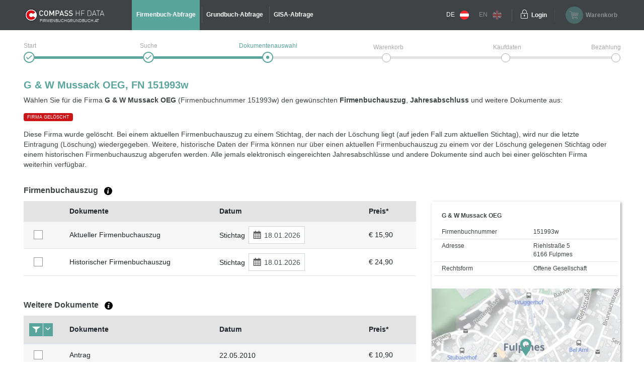

--- FILE ---
content_type: text/html;charset=UTF-8
request_url: https://www.firmenbuchgrundbuch.at/abfrageservices/firmenbuch/fn/151993w
body_size: 7845
content:
<!DOCTYPE html>
<html xmlns:compass="http://www.w3.org/1999/xhtml" lang="de">

<head>

    <title>G &amp; W Mussack OEG (151993w) - Firmenbuch</title>
    

    <meta http-equiv="X-UA-Compatible" content="IE=edge"/>
    <meta charset="utf-8"/>
    <meta name="viewport" content="width=device-width, initial-scale=1"/>


    <meta name="robots" content="index,follow"/>
    
    
    <meta name="description" content="Zu G &amp; W Mussack OEG (151993w) einen amtlichen Fimenbuchauszug und/oder Jahresabschluss (Bilanz) aus dem Firmenbuch der Republik Österreich auswählen."/>
    <meta name="keywords" content="Firmenbuch, Grundbuch, GISA, Gewerberegister, Republik Österreich, amtlich, Dokumente, Jahresabschluss, Bilanz, HF Data, easy, account, Grundbuchauszug, Firmenbuchauszug, Gewerberegisterauszug, GISA-Auszug, Compass, Compass-Gruppe"/>
    
    
    

    <link rel="canonical" href="https://www.firmenbuchgrundbuch.at/abfrageservices/firmenbuch/fn/151993w"/>
    <link rel="alternate" href="https://www.austrian-registers.com/query-services/business-register/fn/151993w" hreflang="x-default"/>
    <link rel="alternate"
          href="https://www.firmenbuchgrundbuch.at/abfrageservices/firmenbuch/fn/151993w" hreflang="de"/>
    <link rel="alternate"
          href="https://www.austrian-registers.com/query-services/business-register/fn/151993w" hreflang="en"/>

    <!--favicon-optimization-->
    <link rel="apple-touch-icon" sizes="180x180" href="/img/apple-touch-icon.png">
    <link rel="icon" type="image/png" sizes="32x32" href="/img/favicon-32x32.png">
    <link rel="icon" type="image/png" sizes="16x16" href="/img/favicon-16x16.png">
    <link rel="manifest" href="/img/site.webmanifest">
    <link rel="mask-icon" href="/img/safari-pinned-tab.svg" color="#59a59c">
    <link rel="shortcut icon" href="/img/favicon.ico">
    <meta name="msapplication-TileColor" content="#59a59c">
    <meta name="msapplication-config" content="/img/browserconfig.xml">
    <meta name="theme-color" content="#ffffff">

    <link rel="stylesheet" href="/css/bundle.min.css?3.4.10"/>
    <script type="text/javascript" src="/js/bundle.min.js?3.4.10"></script>
    <script>
        setMobileProperties();
    </script>

    <!-- Matomo Tag Manager -->
    <script>
    /*<![CDATA[*/

    var _mtm = window._mtm = window._mtm || [];
    _mtm.push({'mtm.startTime': (new Date().getTime()), 'event': 'mtm.Start'});
    var d = document, g1 = d.createElement('script'), s1 = d.getElementsByTagName('script')[0];
    g1.async = true;
    g1.src = 'https://analytics.compass.at/js/container_ecuSPlW9.js';
    s1.parentNode.insertBefore(g1, s1); // analytics container


    var g2 = d.createElement('script'), s2 = d.getElementsByTagName('script')[0];
    g2.async = true;
    g2.src = 'https://analytics.compass.at/js/container_ZCDWF9Dr.js';
    s2.parentNode.insertBefore(g2, s2); // marketing tag container
    /*]]>*/
</script>
    <!-- End Matomo Tag Manager -->

    <!-- Matomo Data Layer -->
    <script>
    /*<![CDATA[*/
    var matomoobj = {
        "visitor": {
            "internal": "0",
        },
        "visitor_origin": {
            "affiliate": ""
        },
        "content": {
            "env": "prod",
            "domain": "www.firmenbuchgrundbuch.at",
            "language": "de",
            "content_updated_at": "",
            "content_modified_at": "",
            "content_tags": ""
        }
    }


    var items = localStorage.getItem("cartItems");

    matomoobj.cart_update = items ? JSON.parse(items) : {total_grand: null, cart_products: []};

    if ("") {

        if (('false')) {
            matomoobj.error = {
                "error_name": "200",
                "referring_url": "",
                "requested_url": "https://www.firmenbuchgrundbuch.at/abfrageservices/firmenbuch/fn/151993w",
            };
        } else {
            matomoobj.error = {
                "error_name": "200",
            }
        }
    }


    _mtm.push(matomoobj);
    /*]]>*/
</script>
    <!-- End Matomo Data Layer -->

    <!-- Matomo Function Definitions -->
    <script>
    window._mtmPush = function (data) {
        if (typeof data !== 'object') {
            throw new TypeError('data pushed to Matomo Tag Manager must be of type Object.');
        }

        window._mtm = window._mtm || [];
        window._mtm.push(data);
    };

    window._mtmEvent = function (eventName, data) {
        if (typeof data !== 'object') {
            throw new TypeError('data pushed to Matomo Tag Manager must be of type Object.');
        }

        var newData = Object(data);
        newData.event = eventName;

        window._mtmPush(newData);
    };
</script>
    <!-- End Matomo Function Definitions -->

</head>
<script type="text/javascript" src="/js/fbgb-frontend/fb-document-selection/main.js?3.4.10"></script>

<body id="document-choose">
<nav class="left">
    
    
    <div class="header">
        <div class="container">
            <div class="row">
                <div class="image col-md-6">
                    <img src="/img/logo_mobile.svg?3.4.10" alt="firmenbuchgrundbuch.at"
                         id="logo"/>
                    <span class="claim-new arial">FIRMENBUCHGRUNDBUCH.AT</span>
                </div>
                <div
                        class="close col-md-6"><a href="" aria-label="Navigationsleiste schließen"
                                                  onclick="$('nav').removeClass('open'); return false;"><span
                        class="icon-schliessen"></span></a></div>
            </div>
        </div>
    </div>
    <ul role="list">
        <div role="presentation">
    <li role="listitem"
        class="active">
        <a href="/abfrageservices/firmenbuch" id="mobile-header-fb-link"><span>Firmenbuch-Abfrage</span></a>
    </li>

    <li role="listitem">
        <a href="/abfrageservices/grundbuch" id="mobile-header-gb-link"><span>Grundbuch-Abfrage</span></a>
    </li>

    <li role="listitem">
        <a href="/abfrageservices/gisa-abfrage-gewerberegisterauszug" id="mobile-header-gisa-link"><span>GISA-Abfrage</span></a>
    </li>
</div>
        <li><a
                href="/faq-haeufige-fragen" id="mobile-faq-link"><span>FAQ firmenbuchgrundbuch.at</span></a></li>
        <li class="weak">
            <a href="https://www.firmenbuchgrundbuch.at/abfrageservices/firmenbuch/fn/151993w" data-language="de"
               data-switch-lang="/switchLanguage" class="switch-lang" id="switch-lang-de-mobile">
                <span>DE</span>
                <img src="/img/sprache_at.svg?3.4.10"/>
            </a>
        </li>
        <li class="weak">
            <a href="https://www.austrian-registers.com/query-services/business-register/fn/151993w" data-language="eng"
               data-switch-lang="/switchLanguage" class="switch-lang greyed-out" id="switch-lang-eng-mobile">
                <span>EN</span>
                <img src="/img/sprache_eng.svg?3.4.10"/>
            </a>
        </li>
    </ul>
</nav>
<header>
    <script type="text/javascript" src="/js/fbgb-frontend/header-cart/main.js?3.4.10"></script>
    <section id="login-popup">
    <a class="close" href=""><span class="icon-schliessen"></span></a>

    <form action="https://sso.compass.at/api/login" method="POST" id="popupLoginForm">
        <input type="hidden" id="app" name="app" value="fbgb"/>
        <div class="icn-input">
            <span class="icon-page_id"></span>
            <input id="popup_pageID" type="text" placeholder="Kundenkennung (PageID)" name="userDomain" aria-label="userDomain" value=""/>
        </div>
        <div class="icn-input">
            <span class="icon-username"></span>
            <input id="popup_username" type="text" placeholder="Benutzername" name="username" aria-label="Nutzername" value=""/>
        </div>
        <div class="icn-input">
            <span class="icon-passwort"></span>
            <input id="popup_password" type="password" autocomplete="off" placeholder="Passwort"
                   value="" name="password" aria-label="Passwort"/>
        </div>
        <div>
            <input type="submit" class="button blue mb-2" value="Login" id="login_popup_submit"/>
        </div>
        <div class="submit-items d-flex justify-content-between align-items-center">
            <div class="d-flex align-items-center">
                <input type="checkbox" id="checkbox-rememberMe-popup" name="rememberMe" class="fbgb-checkBox" value="true"/><input type="hidden" name="_rememberMe" value="on"/>
                <label for="checkbox-rememberMe-popup" id="rememberMe-popup-label" tabindex="-1"
                       class="fbgbCheckboxLabel"></label>
                <span class="remember-me-text">Angemeldet bleiben</span>
            </div>
            <div>
                <script>
    /*<![CDATA[*/
    if (false) {

        var _mtm = _mtm || [];

        var data = "{}";
        data = data.replaceAll("'", '"');
        data = data.replaceAll("%responseStatus%", "200");

        //make sure numbers are not strings
        const findAllNumbers = /"(-?[0-9]+\.{0,1}[0-9]*)"/g;
        data = data.replace(findAllNumbers, '$1');
        data = JSON.parse(data);

        _mtm.push(Object.assign({'event': "account-login-failed"}, data));
    }
    /*]]>*/
</script>
                
            </div>
        </div>
    </form>

    <div class="links row">
        <div class="col-6"><a class="forgot-pw" href="https://sso.compass.at/auth/realms/FbGb/login-actions/reset-credentials?client_id=fbgb&amp;kc_locale=de" id="popup_forgot-pw-link"><span>Passwort zurücksetzen</span></a>
        </div>
        <div class="col-6"><a id="popup_register-link" class="account" href="/registrieren"><span>Preise &amp; Anmeldung</span></a></div>
    </div>

    <script>
        initLoginInterceptor();
    </script>
</section>
    <div class="container">
        <div class="row">
            <div class="nav-toggler-container col-2">
                <a aria-label="Navigationsleisten Ein- Ausschalter" class="nav" href="">
                    <span class="icon-menu_mobil"></span>
                </a>
            </div>
            <div id="logo-container-header" class="col-md-4 col-lg-2">
                <a class="mobile-logo" href="/">
                    <img src="/img/logo_mobile.svg?3.4.10" alt="firmenbuchgrundbuch.at"
                         id="logo"/>
                </a>
                <a class="desktop-logo" href="/">
                    <img src="/img/logo.svg?3.4.10" alt="firmenbuchgrundbuch.at"
                         id="logo"/>
                    <span class="claim-new arial">FIRMENBUCHGRUNDBUCH.AT</span>
                </a>
            </div>
            <nav class="desktop col-md-6">
    <ul role="list">
        <div role="presentation">
    <li role="listitem"
        class="active">
        <a href="/abfrageservices/firmenbuch" id="header-fb-link"><span>Firmenbuch-Abfrage</span></a>
    </li>

    <li role="listitem">
        <a href="/abfrageservices/grundbuch" id="header-gb-link"><span>Grundbuch-Abfrage</span></a>
    </li>

    <li role="listitem">
        <a href="/abfrageservices/gisa-abfrage-gewerberegisterauszug" id="header-gisa-link"><span>GISA-Abfrage</span></a>
    </li>
</div>
    </ul>
</nav>
            <div class="desktop-right col-md-4 row">
                <div class="english-container col-lg-2">
                    <a href="https://www.firmenbuchgrundbuch.at/abfrageservices/firmenbuch/fn/151993w" data-language="de"
                       data-switch-lang="/switchLanguage" class="switch-lang" id="switch-lang-de-desktop">
                        <span>DE</span>
                        <img src="/img/sprache_at.svg?3.4.10">
                    </a>
                    <a href="https://www.austrian-registers.com/query-services/business-register/fn/151993w" data-language="eng"
                       data-switch-lang="/switchLanguage" class="switch-lang greyed-out" id="switch-lang-eng-desktop">
                        <span>EN</span>
                        <img src="/img/sprache_eng.svg?3.4.10">
                    </a>
                </div>
                <div class="login-container col-md-6 col-lg-2">
    <a class="login" aria-label="Einloggen" href="">
        <span class="icon-login"></span>
    </a>
    <a class="text" href=""><span>Login</span></a>
</div>
                <div id="fbgb-headerCart">
                    <messages cart="Warenkorb"
                              totalprice="Gesamtpreis"
                              tocart="weiter zum Warenkorb"
                              pricesincludingvat="* Die Preise sind inkl. !!vat!! gesetzlicher USt. Ihres Standortes (!!location!!) ausgewiesen."
                              empty="Es befinden sich aktuell keine Dokumente im Warenkorb">
                    </messages>
                    <metainfo carturl="/warenkorb"
                              indexurl="/abfrageservices"
                              forwardatemptycart="false"
                              ispendingpage="false">
                    </metainfo>
                    <computeddescriptiontemplates fb="Aktueller Firmenbuchauszug zum Stichtag {referenceDate}"
                                                  fb_historic="Historischer Firmenbuchauszug zum Stichtag {referenceDate}"
                                                  annual_statement="{itemDescription} eingereicht am {publicationDate}"
                                                  fb_document="{itemDescription}"
                                                  gb-address="Grundbuchauszug zu Adresse {address}, KG {kg}, GST-NR {gst}"
                                                  gb-ez="Grundbuchauszug zu KG {kg}, EZ {ez}"
                                                  gb-gst="Grundbuchauszug zu KG {kg}, GST-NR {gst}"
                                                  gb_document="{itemDescription}">
                    </computeddescriptiontemplates>
                    <sessioncountry ipcountrycode="AT"
                                    ipcountryname="Österreich"
                                    ipvat="20"></sessioncountry>
                    <monitoringmessages computeddescription="Bleiben Sie über Änderungen auf dem Laufenden.&lt;br&gt;Mit unserem kostenfreien Monitoring für eine Laufzeit von 1 Jahr."
                                        tooltip="Wir benachrichtigen Sie, sobald eine Änderung zu der ausgewählten Firma und/oder Liegenschaft stattgefunden hat. &lt;a href=&quot;{0}&quot; target=&quot;_blank&quot; style=&quot;color: #59a59c&quot;&gt;Mehr Informationen&lt;/a&gt;"
                                        reactivate="Monitoring wieder aktivieren"></monitoringmessages>
                </div>
                <div id="fbgb-headerCart-preload" class="headerCart col-md-6 col-lg-4 greyed-out-and-cursor-default">
                    <button id="popover-button-variant">
                        <span class="icon icon-warenkorb"></span>
                        <span class="headerCart-text">Warenkorb</span>
                    </button>
                </div>
            </div>
        </div>
    </div>
    <img id="back-to-top-button" src="/img/on_top.svg?3.4.10" alt="Back to Top">
</header>

<main id="content">
    <section>
    <script>
        $(document).ready(function () {
            $(".no-javascript").hide();
        });
    </script>
    <noscript>
        <section class="no-javascript">
            <span class="icon-achtung"></span>
            <b>JavaScript ist nicht aktiviert!</b><br>
            <span>Um alle Funktionen nutzen zu können, aktivieren Sie bitte JavaScript in Ihrem Browser.</span>
        </section>
    </noscript>
</section>
    <div class="container">
        <section class="checkout-progress step3 null">
    <div class="line1"></div>
    <div class="line2"></div>

    <div class="step1">
        <div class="label"><span>Start</span></div>
        <span class="icon-status_erledigt"></span>
        
        
    </div>
    <div class="step2">
        <div class="label"><span>Suche</span></div>
        <span class="icon-status_erledigt"></span>
        
        
    </div>
    <div class="step3">
        <div class="label"><span>Dokumentenauswahl</span></div>
        
        <span class="icon-status_aktuell"></span>
        
    </div>
    <div class="step4">
        <div class="label"><span>Warenkorb</span></div>
        
        
        <span class="future"></span>
    </div>
    <div class="step5">
        <div class="label"><span>Kaufdaten</span></div>
        
        
        <span class="future"></span>
    </div>
    <div class="step6">
        <div class="label"><span>Bezahlung</span></div>
        
        
        <span class="future"></span>
    </div>

    <div class="clearfix"></div>
</section>
        <section class="selection-companyname">
            <h1 id="title">G & W Mussack OEG, FN 151993w</h1>
            <div class="header-description"
                 id="qa-header-description">Wählen Sie für die Firma <strong>G & W Mussack OEG</strong> (Firmenbuchnummer 151993w) den gewünschten <strong>Firmenbuchauszug</strong>, <strong>Jahresabschluss</strong> und weitere Dokumente aus:</div>
            
            <div class="badge-delete">FIRMA GELÖSCHT</div>
            <div class="col-lg-8 col-md-12 table-container" id="collapsibleTextDeleted">
                <div class="collapse gradient-opacity" id="deleteFbgbCollapse" aria-expanded="false">Diese Firma wurde gelöscht. Bei einem aktuellen Firmenbuchauszug zu einem Stichtag, der nach der Löschung liegt (auf jeden Fall zum aktuellen Stichtag), wird nur die letzte Eintragung (Löschung) wiedergegeben. Weitere, historische Daten der Firma können nur über einen aktuellen Firmenbuchauszug zu einem vor der Löschung gelegenen Stichtag oder einem historischen Firmenbuchauszug abgerufen werden. Alle jemals elektronisch eingereichten Jahresabschlüsse und andere Dokumente sind auch bei einer gelöschten Firma weiterhin verfügbar.</div>
                <div class="separator">
                    <a aria-label="Collapsible Umschalter" role="button" data-toggle="collapse" class="collapsed"
                       href="#deleteFbgbCollapse" aria-expanded="false"
                       aria-controls="deleteFbgbCollapse"></a>
                </div>
            </div>
            <div class="col-12 delete-no-collapse">Diese Firma wurde gelöscht. Bei einem aktuellen Firmenbuchauszug zu einem Stichtag, der nach der Löschung liegt (auf jeden Fall zum aktuellen Stichtag), wird nur die letzte Eintragung (Löschung) wiedergegeben. Weitere, historische Daten der Firma können nur über einen aktuellen Firmenbuchauszug zu einem vor der Löschung gelegenen Stichtag oder einem historischen Firmenbuchauszug abgerufen werden. Alle jemals elektronisch eingereichten Jahresabschlüsse und andere Dokumente sind auch bei einer gelöschten Firma weiterhin verfügbar.</div>
        </section>

        <div id="fb-document-selection">
            <webappData
                    showredirectpopup="false"
                    popuptitle="Willkommen auf firmenbuchgrundbuch.at!"
                    popuptext="Sie wurden von firmeninfo.at weitergeleitet, da dieses Portal nicht mehr verfügbar ist.&lt;br&gt;&lt;br&gt;Auf firmenbuchgrundbuch.at finden Sie alle Informationen zu amtlichen Urkunden und Dokumenten – einfach, übersichtlich und direkt zugänglich."
                    popupbutton="Verstanden"
                    addresslabel="Adresse"
                    legalformlabel="Rechtsform"
                    fbnumlabel="Firmenbuchnummer"
                    companyName="G &amp; W Mussack OEG"
                    euidlabel="EUID"
                    address="Riehlstraße 5 6166 Fulpmes"
                    legalform="Offene Gesellschaft"
                    fbnum="151993w"
                    filedon="eingereicht am"
                    proceed="weiter zum Warenkorb"
                    backtosearch="zurück zur Suche"
                    mapurl="/easy/map?id=5031320&amp;lat=47.1529981094846&amp;lon=11.3491538073722"
                    mapMarkerUrl="/img/map-marker.png"
                    businessregister="Firmenbuchauszug"
                    financialstatement="Jahresabschlüsse"
                    otherdocuments="Weitere Dokumente"
                    country="Österreich"
                    prices="* Die Preise sind inkl. gesetzlicher USt. Ihres Standortes ausgewiesen."
                    brtooltip="Der aktuelle Firmenbuchauszug enthält alle gültigen Eintragungen zum gewählten Stichtag. Er enthält ausschließlich aktuelle Daten.&lt;br&gt;&lt;a class=&quot;fbgb-link&quot; target=_blank href=/assets/pdf/de/beispiel-aktueller-firmenbuchauszug.pdf&gt;Beispiel eines aktuellen Firmenbuchauszugs&lt;/a&gt;.&lt;br&gt; Der historische Firmenbuchauszug enthält neben den aktuellen auch die bereits gelöschten und somit historischen Daten.&lt;br&gt;&lt;a class=&quot;fbgb-link&quot; target=_blank href=/assets/pdf/de/beispiel-historischer-firmenbuchauszug.pdf&gt;Beispiel eines historischen Firmenbuchauszugs&lt;/a&gt;."
                    fstooltip="Der Jahresabschluss ist der rechnerische Abschluss eines kaufmännischen Geschäftsjahres. Angeboten werden alle Jahresabschlüsse des Unternehmens, die elektronisch zur Verfügung stehen."
                    odtooltip="Neben den amtlichen Firmenbuchauszügen und Jahresabschlüssen werden weitere Dokumente jedes Unternehmens veröffentlicht. Das sind beispielsweise Konzernabschlüsse, Gesellschaftsverträge, Protokolle, u.v.m. Musterzeichnungen werden nicht angeboten und sind nur mit einem &lt;a class=&quot;fbgb-link&quot; target=_blank href=/registrieren&gt;Account&lt;/a&gt; erhältlich."
                    tztooltip="Die Tagebuchzahl (TZ) ist ein Identifikator einer Eintragung im Grundbuch. Sie besteht immer aus einer Nummer und einer Jahreszahl. Oftmals findet man die Tagebuchzahl vorangestellt bei der jeweiligen Eintragung am Grundbuchauszug. Die letzte Tagebuchzahl zu der Liegenschaft ist auf dem Auszug in den ersten Zeilen zu finden.&lt;a href={0} target=&quot;_blank&quot; class=&#39;fbgb-link&#39;&gt; Beispiel der letzten TZ am Grundbuchauszug bzw. Eintragungen mit einer Referenz auf die Tagebuchzahlen&lt;/a&gt;."
                    delete="false"
                    financialstatementinfofield="Eine Gewinn- und Verlustrechnung (GuV) ist nicht immer zwingend im Jahresabschluss / in der Bilanz enthalten. Dieses &lt;a class=&#39;fbgb-link no-icon&#39; target=&#39;_blank&#39; href=&#39;/assets/pdf/de/guv-tabelle.pdf&#39;&gt;Dokument&lt;/a&gt; gibt Ihnen einen überblick über jene Unterlagen, die insbesondere in Abhängigkeit der Größe des Unternehmens für das Firmenbuch eingereicht werden müssen (eine Bilanz beinhaltet zumeist nicht den Konzernabschluss). Den Konzernabschluss finden Sie für gewöhnlich unter &quot;Weitere Dokumente&quot; als separates Dokument."
                    vattooltip="Die Umsatzsteuer wird abhängig von Ihrem Standort berechnet. Dieser wird über die IP Adresse ermittelt."
                    checkouturl="/warenkorb"
                    indexurl="/abfrageservices/firmenbuch"
                    excerptsurl="/easy/fb/documents/excerpts"
                    annualaccountsurl="/easy/fb/documents/annualAccounts"
                    otherdocsurl="/easy/fb/documents/otherDocuments"
                    state="false"
                    cutoffdatelabel="Stichtag"
                    catchphraselabel="Schlagwörter"
            >
            </webappData>

            <businessregisterfields>
                <field key="cart" class="checkbox-column default-cursor" label=""
                       sortable="false"></field>
                <field key="document-date" class="document-date-column default-cursor" sortable="true"
                       sortby="PUBLICATIONDATE" label="Dokumente/Datum"></field>
                <field key="description" class="document-column default-cursor"
                       label="Dokumente" sortable="false"></field>
                <field key="referenceDate" class="date-column default-cursor"
                       label="Datum" sortable="false"></field>
                <field key="grossPrice" class="price-column default-cursor"
                       label="Preis*" sortable="false"></field>
            </businessregisterfields>

            <financialstatementfields>
                <field key="cart" class="checkbox-column" label=""
                       sortable="false"></field>
                <field key="document-date" class="document-date-column" sortable="true" sortby="PUBLICATIONDATE"
                       label="Dokumente/Datum"></field>
                <field key="description" class="document-column"
                       sortby="ANNUAL_ACCOUNTS_REFERENCE_DATE"
                       label="Dokumente" sortable="true"></field>
                <field key="publicationDate" class="date-column"
                       label="Datum"
                       sortable="true"></field>
                <field key="grossPrice" class="price-column"
                       label="Preis*" sortable="false"></field>
            </financialstatementfields>

            <otherdocumentsfields>
                <field key="cart" class="filter-column" label=""
                       sortable="false"></field>
                <field key="document-date" class="document-date-column" sortable="true" sortby="PUBLICATIONDATE"
                       label="Dokumente/Datum"></field>
                <field key="description" class="document-column"
                       label="Dokumente" sortable="true"></field>
                <field key="publicationDate" class="date-column"
                       label="Datum" sortable="true"></field>
                <field key="grossPrice" class="price-column"
                       label="Preis*" sortable="false"></field>
            </otherdocumentsfields>

            <computeddescriptiontemplates fb="Aktueller Firmenbuchauszug zum Stichtag {referenceDate}"
                                          fb_historic="Historischer Firmenbuchauszug zum Stichtag {referenceDate}"
                                          annual_statement="{itemDescription} eingereicht am {publicationDate}"
                                          fb_document="{itemDescription}"
                                          gb-address="Grundbuchauszug zu Adresse {address}, KG {kg}, GST-NR {gst}"
                                          gb-ez="Grundbuchauszug zu KG {kg}, EZ {ez}"
                                          gb-gst="Grundbuchauszug zu KG {kg}, GST-NR {gst}"
                                          gb_document="{itemDescription}"></computeddescriptiontemplates>

            <monitoringmessages computeddescription="Bleiben Sie über Änderungen auf dem Laufenden.&lt;br&gt;Mit unserem kostenfreien Monitoring für eine Laufzeit von 1 Jahr."
                                tooltip="Wir benachrichtigen Sie, sobald eine Änderung zu der ausgewählten Firma und/oder Liegenschaft stattgefunden hat. &lt;a href=&quot;{0}&quot; target=&quot;_blank&quot; style=&quot;color: #59a59c&quot;&gt;Mehr Informationen&lt;/a&gt;"
                                reactivate="Monitoring wieder aktivieren"></monitoringmessages>
        </div>
    </div>
</main>

    <div id='webcare-oewa'
         data-oewa-categorypath="Service/Unternehmenskommunikation/Unternehmenskommunikation">
        <div class="cc-tag-activate-btn hide"></div>
    </div>

<footer>
    <div class="container">
        <div class="row top-footer-wrapper">
            <div class="col-lg-4 col-md-12 col-sm-12 impressum">
                <div id="logo-container-footer">
                    <a class="desktop-logo" href="/">
                        <img src="/img/logo.svg?3.4.10" alt="firmenbuchgrundbuch.at"
                             id="logo"/>
                        <span class="claim-new arial">FIRMENBUCHGRUNDBUCH.AT</span>
                    </a>
                </div>
                <span class="bold">HF Data Datenverarbeitungsges.m.b.H</span>
                <br>
                <span>Schönbrunner Str. 231, 1120 Wien</span>
                <p>© HF Data 2026&nbsp;- Version 3.9.11</p>
            </div>
            <div class="col-lg-4 col-md-12 col-sm-12 footer-links">
                <div class="row">
                    <div id="information-urls" class="col-6">
                        <p class="bold-and-uppercase">Information</p>
                        <ul>
                            <li><a id="about-easy-url" href="/information/ueber-easy">Über easy</a></li>
                            <li><a id="about-account-url" href="/information/ueber-account">Über account</a></li>
                            <li><a id="faq-url" href="/faq-haeufige-fragen">FAQ firmenbuchgrundbuch.at</a></li>
                            
                            <li><a id="privacy-statement-url" href="/information/datenschutzerklaerung">Datenschutzerklärung</a>
                            </li>
                            <li><a id="legal-notice-url" href="/information/impressum-agb">Impressum / AGB</a></li>
                        </ul>
                    </div>
                    <div id="service-urls" class="col-6">
                        <p class="bold-and-uppercase">Service</p>
                        <ul>

                            <li class="active">
                                <a href="/abfrageservices/firmenbuch" id="footer-fb-link">
                                    <span>Zum Firmenbuch </span>
                                </a>
                            </li>
                            
                            <li>
                                <a href="/abfrageservices/grundbuch" id="footer-gb-link">
                                    <span>Zum Grundbuch </span>
                                </a>
                            </li>
                            
                            <li><a id="video-url-footer" href="//uvp-compass.sf.apa.at/embed/e7f23516-b460-4dd4-b746-70ab204b9ea7"
                                   class="youtube-video">Video-Tutorial</a></li>
                            <li><a id="monitoring-url" href="/service/monitoring">Monitoring</a></li>
                            <li><a id="all-companies-url" href="/alle-firmen-in-oesterreich">Alle Firmen in Österreich</a></li>
                            <li><a id="all-properties-url" href="/alle-grundstuecke-in-oesterreich">Alle Grundstücke in Österreich</a></li>
                        </ul>
                    </div>
                </div>
            </div>
            <div class="col-lg-4 col-md-12 col-sm-12 contact">
                <p class="bold-and-uppercase">Fragen zu Easy & technischer Support</p>
                <p>
                    <span>Montag - Donnerstag von 7:30 - 17:00 Uhr</span>
                    <br>
                    <span>Freitag von 7:30 - 15:00 Uhr</span>
                </p>
                <div class="row">
                    <div class="col-4">
                        <img src="/img/hotline.svg?3.4.10" alt="Hotline">
                        <span class="bold">Hotline</span>
                    </div>
                    <div class="col-8">
                        <span>+43 1 981 16 - 800</span>
                    </div>
                </div>
                <div class="row footer-mail">
                    <div class="col-4">
                        <img src="/img/mail_white.svg?3.4.10" alt="E-Mail">
                        <span class="bold">E-Mail</span>
                    </div>
                    <div class="col-8">
                        <a href="mailto:servicedesk@hfdata.at">servicedesk@hfdata.at</a>
                    </div>
                </div>
                <br>
                <p>
                    <a id="contact-url" href="/kontakt" class="contact-button">zum Kontaktformular</a>
                </p>
            </div>
        </div>
    </div>
    <hr>
    <div class="container">
        <div class="bottom-footer-wrapper">
            <div class="row">
                <div class="col-lg-8 col-md-12 footer-faq">
                    <div class="row">
                        <ul class="col-md-5 col-sm-12">
                            <li>
                                <a href="/marketing/was-steht-im-firmenbuch">Was steht im Firmenbuch?</a>
                            </li>
                            
                            <li>
                                <a href="/marketing/was-steht-im-grundbuch">Was steht im Grundbuch?</a>
                            </li>
                            
                        </ul>
                        <ul class="col-md-7 col-sm-12">
                            
                            <li>
                                <a href="/marketing/jahresabschluss-bilanz">Jahresabschluss / Bilanz</a>
                            </li>
                            
                            <li>
                                <a href="/marketing/zentrales-melderegister-zmr">Zentrales Melderegister ZMR</a>
                            </li>
                        </ul>
                    </div>
                </div>
                <div class="col-lg-4 col-md-12 legal-notice">
                    <p class="bold-and-uppercase">GÜTESIEGEL</p>
                    <div class="ecommerce-desktop">
                        <a id="guetezeichen-url" target="_blank" href="https://www.guetezeichen.at/zertifikate/shopzertifikat/wwwfirmenbuchgrundbuchat/ ">
                            <img class="js-lazyloading"
                                 data-ll-src="/img/ecommerce.png" src="/img/webp/ecommerce.webp?3.4.10"
                                 alt="Österreichisches E-Commerce Gütezeichen">
                        </a>
                        <span>Dieses Service ist mit dem <strong>Österreichischen E-Commerce-Gütezeichen</strong> ausgezeichnet und <strong>garantiert Sicherheit und Vertrauen</strong> im Online-Shopping.</span>
                    </div>
                </div>
            </div>
        </div>
    </div>
    <section>
    
    
        <link href="https://webcache.datareporter.eu/c/8c6eb3cb-6747-4b0b-99f5-bdb26d6a4e06/dxruAAjxlz15/kjX/banner.css"
              rel="stylesheet">
        <script src="https://webcache.datareporter.eu/c/8c6eb3cb-6747-4b0b-99f5-bdb26d6a4e06/dxruAAjxlz15/kjX/banner.js"
                type="text/javascript" charset="utf-8"></script>
        <script>
            cookieConsentHandler();
        </script>
    
</section>
</footer>


</body>
</html>


--- FILE ---
content_type: image/svg+xml; charset=UTF-8
request_url: https://www.firmenbuchgrundbuch.at/img/logo_mobile.svg?3.4.10
body_size: 1114
content:
<?xml version="1.0" encoding="utf-8"?>
<!-- Generator: Adobe Illustrator 24.2.0, SVG Export Plug-In . SVG Version: 6.00 Build 0)  -->
<svg version="1.1" id="Ebene_1" xmlns="http://www.w3.org/2000/svg" x="0px" y="0px"
	 viewBox="0 0 231.02 42.52" style="enable-background:new 0 0 231.02 42.52;" xml:space="preserve">
<style type="text/css">
	.st0{fill:#FFFFFF;}
	.st1{fill:#E30613;}
</style>
	<g id="C">
	<path d="M38.27,20.875c0,9.389-7.611,17-17,17s-17-7.611-17-17s7.611-17,17-17S38.27,11.486,38.27,20.875z"/>
		<path class="st0" d="M21.26,5.055c-8.737,0-15.82,7.083-15.82,15.82s7.083,15.82,15.82,15.82s15.82-7.083,15.82-15.82
		S29.997,5.055,21.26,5.055L21.26,5.055z M21.26,34.055C13.981,34.053,8.082,28.15,8.084,20.871
		c0.002-7.279,5.904-13.178,13.184-13.176c4.299,0.001,8.327,2.099,10.792,5.62l-5.92,4.14c-1.886-2.725-5.624-3.404-8.348-1.518
		s-3.404,5.624-1.518,8.348s5.624,3.404,8.348,1.518c0.593-0.411,1.108-0.925,1.518-1.518l5.92,4.14
		C29.595,31.952,25.563,34.054,21.26,34.055z"/>
		<path class="st1" d="M26.14,24.285l5.92,4.14c-4.173,5.965-12.39,7.417-18.355,3.245s-7.417-12.39-3.244-18.355
		s12.39-7.417,18.355-3.245c1.263,0.884,2.361,1.982,3.245,3.245l-5.92,4.14c-1.886-2.725-5.624-3.404-8.348-1.518
		s-3.404,5.624-1.518,8.348s5.624,3.404,8.348,1.518C25.215,25.393,25.729,24.878,26.14,24.285z"/>
</g>
	<g>
	<path class="st0" d="M49.57,26.6c-0.849,0.015-1.667-0.322-2.26-0.93c-0.76-0.8-0.93-1.71-0.93-4.8c0-3.09,0.17-3.98,0.93-4.8
		c0.463-0.463,1.059-0.772,1.705-0.883c1.731-0.299,3.376,0.862,3.675,2.593h2.29c-0.298-2.777-2.7-4.846-5.49-4.73
		c-1.5-0.013-2.941,0.578-4,1.64C44,16.2,44,17.91,44,20.87c0,2.96,0,4.67,1.57,6.18c1.059,1.062,2.5,1.653,4,1.64
		c2.775,0.113,5.168-1.932,5.49-4.69h-2.35C52.457,25.527,51.118,26.636,49.57,26.6z"/>
		<path class="st0" d="M59.1,14.69c-1.49,1.51-1.49,3.22-1.49,6.18c0,2.96-0.02,4.67,1.49,6.18c2.257,2.187,5.843,2.187,8.1,0
		c1.51-1.51,1.47-3.22,1.47-6.18c0-2.96,0.04-4.67-1.47-6.18C64.943,12.503,61.357,12.503,59.1,14.69z M65.43,25.6
		c-1.265,1.264-3.315,1.264-4.58,0c-0.76-0.78-0.91-1.69-0.91-4.78c0-3.09,0.15-3.95,0.91-4.77c0.014-0.014,0.027-0.028,0.041-0.041
		c1.264-1.242,3.297-1.224,4.539,0.041v0.05c0.76,0.82,0.91,1.63,0.91,4.72C66.34,23.91,66.19,24.77,65.43,25.6z"/>
		<polygon class="st0" points="79,22.75 74.46,13.18 72.12,13.18 72.12,28.56 74.46,28.56 74.46,18.28 78.09,25.78 79.81,25.78
		83.36,18.28 83.36,28.56 85.74,28.56 85.74,13.18 83.41,13.18 	"/>
		<path class="st0" d="M100.428,17.385c-0.194-2.516-2.392-4.399-4.908-4.205h-5.84v15.33H92v-6h3.52
		c0.151,0.012,0.303,0.016,0.455,0.012c2.523-0.057,4.522-2.149,4.465-4.672C100.444,17.695,100.44,17.54,100.428,17.385z
		 M98.077,18.238c-0.15,1.345-1.362,2.313-2.707,2.162H92v-5.13h3.39c0.118-0.011,0.236-0.014,0.354-0.008
		c1.362,0.067,2.413,1.225,2.346,2.588C98.096,17.98,98.091,18.109,98.077,18.238z"/>
		<path class="st0" d="M106,13.18l-5.65,15.38h2.49l1.06-3.09h6.1l1,3.09h2.52l-5.64-15.38H106z M104.6,23.48l2.4-6.82l2.33,6.82
		H104.6z"/>
		<path class="st0" d="M121.21,19.88l-1.75-0.26c-0.633-0.073-1.232-0.323-1.73-0.72c-0.397-0.363-0.613-0.883-0.59-1.42
		c0-1.4,1-2.4,2.81-2.4c1.232-0.079,2.443,0.351,3.35,1.19l1.49-1.47c-1.28-1.217-3.007-1.85-4.77-1.75c-3.2,0-5.14,1.84-5.14,4.51
		c-0.069,1.096,0.339,2.168,1.12,2.94c0.813,0.701,1.822,1.134,2.89,1.24L120.7,22c0.624,0.019,1.222,0.256,1.69,0.67
		c0.421,0.422,0.64,1.005,0.6,1.6c0,1.49-1.17,2.36-3.17,2.36c-1.463,0.098-2.898-0.437-3.94-1.47l-1.55,1.53
		c1.439,1.421,3.423,2.151,5.44,2c3.23,0,5.53-1.69,5.53-4.53c0.074-1.187-0.384-2.345-1.25-3.16
		C123.241,20.344,122.249,19.953,121.21,19.88z"/>
		<path class="st0" d="M133.79,19.91l-1.75-0.26c-0.632-0.075-1.231-0.325-1.73-0.72c-0.394-0.364-0.607-0.884-0.58-1.42
		c0-1.4,0.99-2.4,2.81-2.4c1.232-0.078,2.443,0.352,3.35,1.19l1.49-1.47c-1.285-1.216-3.014-1.849-4.78-1.75
		c-3.2,0-5.14,1.84-5.14,4.51c-0.064,1.095,0.344,2.165,1.12,2.94c0.823,0.702,1.843,1.131,2.92,1.23l1.81,0.26
		c0.622,0.013,1.22,0.243,1.69,0.65c0.424,0.421,0.646,1.004,0.61,1.6c0,1.49-1.18,2.36-3.18,2.36
		c-1.461,0.099-2.893-0.437-3.93-1.47l-1.56,1.53c1.442,1.424,3.429,2.154,5.45,2c3.22,0,5.53-1.69,5.53-4.53
		c0.071-1.188-0.391-2.347-1.26-3.16C135.841,20.345,134.837,19.963,133.79,19.91z"/>
		<polygon class="st0" points="155.76,20.29 147.76,20.29 147.76,13.18 146.6,13.18 146.6,28.56 147.78,28.56 147.78,21.32
		155.78,21.32 155.83,28.56 157,28.56 157,13.18 155.76,13.18 	"/>
		<polygon class="st0" points="161.69,28.55 162.86,28.55 162.86,21.55 169.86,21.55 169.86,20.55 162.86,20.55 162.83,14.18
		171,14.18 171,13.18 161.69,13.18 	"/>
		<path class="st0" d="M184.81,13.18h-5.17v15.38h5.17c1.417,0.076,2.804-0.43,3.84-1.4c1.56-1.56,1.49-4.44,1.49-6.51
		s0.07-4.51-1.49-6.07C187.614,13.61,186.227,13.104,184.81,13.18z M187.83,26.34c-0.882,0.847-2.081,1.279-3.3,1.19h-3.72V14.22
		h3.72c1.217-0.092,2.417,0.337,3.3,1.18c1.17,1.28,1.15,3.56,1.15,5.25S189.04,25.06,187.83,26.34z"/>
		<path class="st0" d="M197.66,13.18L192,28.56h1.27l1.34-3.74h7.17l1.28,3.74h1.26l-5.66-15.38H197.66z M194.98,23.82l3.22-9.09
		l3.22,9.09H194.98z"/>
		<polygon class="st0" points="214.4,13.22 204.05,13.22 204.05,14.22 208.63,14.22 208.63,28.56 209.8,28.56 209.8,14.22
		214.4,14.22 	"/>
		<path class="st0" d="M220.73,13.18h-1l-5.66,15.38h1.25l1.34-3.74h7.18l1.3,3.74h1.25L220.73,13.18z M217.03,23.82l3.22-9.06
		l3.22,9.06H217.03z"/>
</g>
</svg>


--- FILE ---
content_type: image/svg+xml; charset=UTF-8
request_url: https://www.firmenbuchgrundbuch.at/img/sprache_eng.svg?3.4.10
body_size: 247
content:
<?xml version="1.0" encoding="utf-8"?>
<!-- Generator: Adobe Illustrator 24.2.0, SVG Export Plug-In . SVG Version: 6.00 Build 0)  -->
<svg version="1.1" id="Ebene_1" xmlns="http://www.w3.org/2000/svg" xmlns:xlink="http://www.w3.org/1999/xlink" x="0px" y="0px"
	 viewBox="0 0 22 22" style="enable-background:new 0 0 22 22;" xml:space="preserve">
<style type="text/css">
	.st0{clip-path:url(#SVGID_2_);}
	.st1{fill:#243671;}
	.st2{fill:#FFFFFF;}
	.st3{fill:#E83A3E;}
</style>
<g>
	<g>
		<g>
			<defs>
				<circle id="SVGID_1_" cx="11" cy="11" r="11"/>
			</defs>
			<clipPath id="SVGID_2_">
				<use xlink:href="#SVGID_1_"  style="overflow:visible;"/>
			</clipPath>
			<g class="st0">
				<g>
					<polygon class="st1" points="13.743,22 23.368,22 13.743,15.392 					"/>
				</g>
				<g>
					<path class="st1" d="M-5.418,14.609v4.599c0,0.176,0.018,0.347,0.049,0.513l7.352-4.991L-5.418,14.609z"/>
				</g>
				<g>
					<path class="st1" d="M-5.368,2.273c-0.032,0.169-0.05,0.341-0.05,0.518v4.37l7.345,0.12L-5.368,2.273z"/>
				</g>
				<g>
					<polygon class="st1" points="23.684,0 13.743,0 13.743,6.748 					"/>
				</g>
				<g>
					<path class="st1" d="M27.418,7.161v-4.37c0-0.177-0.018-0.349-0.049-0.518l-7.296,5.008L27.418,7.161z"/>
				</g>
				<g>
					<path class="st1" d="M27.369,19.722c0.03-0.166,0.049-0.338,0.049-0.513V14.61l-7.402,0.121L27.369,19.722z"/>
				</g>
				<g>
					<polygon class="st1" points="8.257,0 -1.684,0 8.257,6.748 					"/>
				</g>
				<g>
					<polygon class="st1" points="-1.37,22 8.257,22 8.257,15.392 					"/>
				</g>
				<g>
					<g>
						<path class="st2" d="M8.257,6.748L-1.684,0h-0.942c-0.617,0-1.185,0.202-1.647,0.542l9.787,6.842H3.059l-8.207-5.786
							c-0.1,0.212-0.176,0.439-0.221,0.675l7.294,5.008l-7.342-0.12V8.65l9.551,0.144l5.221,0.078V7.494V0H8.257V6.748z"/>
					</g>
					<g>
						<path class="st2" d="M12.646,13.343v1.297V22h1.097v-6.608L23.368,22h1.258c0.674,0,1.294-0.239,1.777-0.638l-9.917-6.529
							h2.453l8.28,5.404c0.066-0.165,0.115-0.337,0.149-0.514l-7.352-4.991l7.402-0.121v-1.489l-9.562,0.144L12.646,13.343z"/>
					</g>
					<g>
						<path class="st2" d="M-5.418,13.12v1.489l7.402,0.121l-7.352,4.991c0.122,0.656,0.472,1.232,0.967,1.64l9.917-6.528H7.97
							L-2.591,22h1.222l9.625-6.608V22h1.097v-7.36v-1.297l-5.211-0.078L-5.418,13.12z"/>
					</g>
					<g>
						<path class="st2" d="M20.072,7.281l7.296-5.008c-0.133-0.708-0.535-1.321-1.094-1.732l-9.787,6.843h-2.454L24.595,0h-0.91
							l-9.941,6.748V0h-1.097v7.492v1.381l5.221-0.078l9.551-0.144v-1.49L20.072,7.281z"/>
					</g>
				</g>
				<g>
					<polygon class="st3" points="17.867,8.796 12.646,8.874 12.646,7.492 12.646,0 9.354,0 9.354,7.494 9.354,8.874 4.133,8.796 
						-5.418,8.651 -5.418,13.12 4.143,13.265 9.354,13.343 9.354,14.64 9.354,22 12.646,22 12.646,14.64 12.646,13.343 
						17.856,13.265 27.418,13.12 27.418,8.651 					"/>
				</g>
				<g>
					<path class="st3" d="M3.059,7.384h2.454L-4.273,0.54c-0.373,0.274-0.674,0.635-0.873,1.057L3.059,7.384z"/>
				</g>
				<g>
					<path class="st3" d="M14.032,7.384h2.454l9.787-6.843C25.811,0.202,25.244,0,24.626,0h-0.033L14.032,7.384z"/>
				</g>
				<g>
					<path class="st3" d="M16.486,14.833l9.917,6.528c0.36-0.297,0.642-0.685,0.817-1.126l-8.28-5.404h-2.453L16.486,14.833
						L16.486,14.833z"/>
				</g>
				<g>
					<path class="st3" d="M5.514,14.833l-9.917,6.528C-3.92,21.761-3.301,22-2.626,22h0.036l10.559-7.167H5.514z"/>
				</g>
			</g>
		</g>
	</g>
</g>
</svg>


--- FILE ---
content_type: image/svg+xml; charset=UTF-8
request_url: https://www.firmenbuchgrundbuch.at/img/pfeil_link_white.svg
body_size: -745
content:
<?xml version="1.0" encoding="utf-8"?>
<!-- Generator: Adobe Illustrator 21.1.0, SVG Export Plug-In . SVG Version: 6.00 Build 0)  -->
<svg version="1.1" id="Ebene_1" xmlns="http://www.w3.org/2000/svg" x="0px" y="0px"
	 viewBox="0 0 5 8" xml:space="preserve">
<style type="text/css">
	.st0{fill:#fff;}
</style>
	<path class="st0" d="M0.406,1.029c-0.233-0.235-0.233-0.616,0-0.851c0.233-0.235,0.61-0.235,0.843,0l3.33,3.398
	c0.233,0.235,0.233,0.616,0,0.851l-3.33,3.398c-0.233,0.235-0.61,0.235-0.843,0c-0.233-0.235-0.233-0.616,0-0.851l2.731-2.973
	L0.406,1.029z"/>
</svg>
